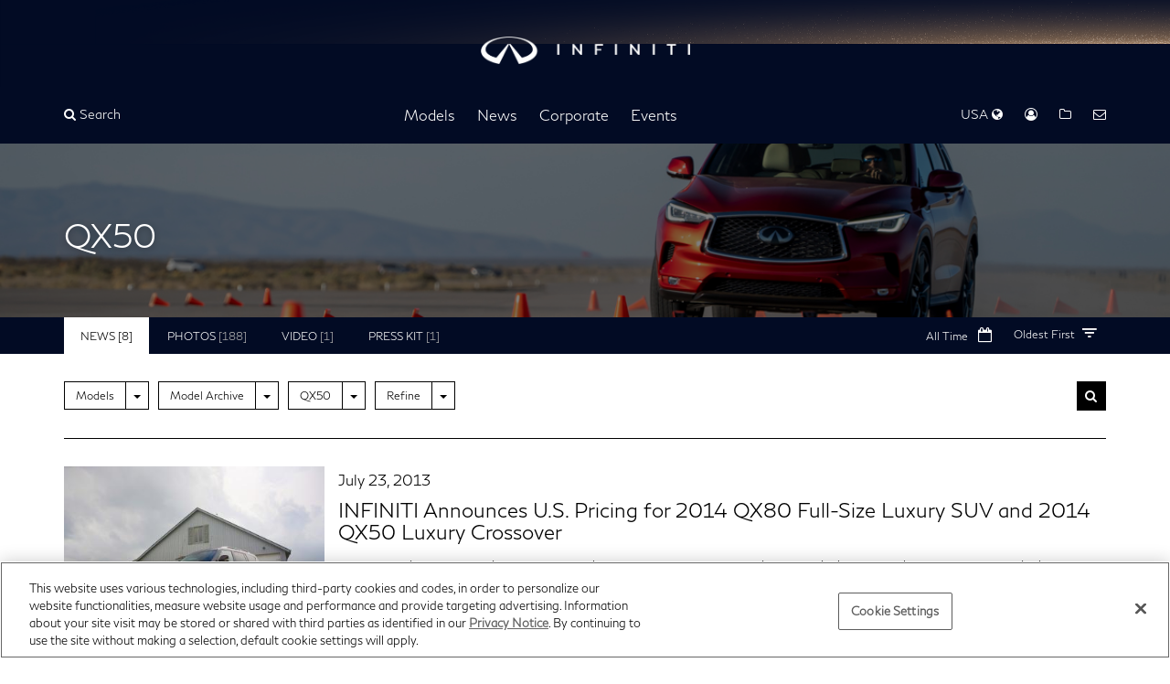

--- FILE ---
content_type: text/html; charset=UTF-8
request_url: https://usa.infinitinews.com/en-US/channels/channel-7d957633b97d8effec319da16400695f?sortOrder=PublishedAscending
body_size: 16343
content:













  



<!DOCTYPE html>
  <html lang="en">


    <head data-post-login-download="#">
  

    
      <!-- OneTrust Cookies Consent Notice start -->
      <script src="https://cdn.cookielaw.org/scripttemplates/otSDKStub.js" type="text/javascript" charset="UTF-8" data-domain-script="3d8679ef-09e6-4d26-8e35-abc624966007" ></script>
      <script type="text/javascript">
        function OptanonWrapper() { }
      </script>
    

      <meta charset="utf-8">
      <meta http-equiv="X-UA-Compatible" content="IE=edge">
      <meta name="viewport" content="width=device-width, initial-scale=1">
      <meta name="description" content="INFINITI U.S. Newsroom | Latest news, photos and videos. Visit our U.S. newsroom for announcements, photos and videos from INFINITI.">
      <meta name="author" content="">

      <meta name="google-site-verification" content="Mr_oOhy7cwSBzRqDYFJASvIyxgeajVRoQFWreaJ8Jg4" />
      
      <!-- Google Tag Manager -->
      <script>(function(w,d,s,l,i){w[l]=w[l]||[];w[l].push({'gtm.start':
      new Date().getTime(),event:'gtm.js'});var f=d.getElementsByTagName(s)[0],
      j=d.createElement(s),dl=l!='dataLayer'?'&l='+l:'';j.async=true;j.src=
      'https://www.googletagmanager.com/gtm.js?id='+i+dl;f.parentNode.insertBefore(j,f);
      })(window,document,'script','dataLayer','GTM-M8SXRTW');</script>
      <!-- End Google Tag Manager -->
      

      <title>QX50</title>

      

<link rel="apple-touch-icon" sizes="180x180" href="/assets/images/logos/INFINITI Logo Mobile.svg">
<link rel="icon" type="image/png" sizes="32x32" href="/assets/images/logos/INFINITI Logo Mobile.svg">
<link rel="icon" type="image/png" sizes="16x16" href="/assets/images/logos/INFINITI Logo Mobile.svg">
<link rel="manifest" href="/assets/images/favicon/infiniti/site.webmanifest">
<link rel="mask-icon" href="/assets/images/logos/INFINITI Logo Mobile.svg" color="#000000">
<link rel="shortcut icon" href="/assets/images/logos/INFINITI Logo Mobile.svg">
<meta name="msapplication-config" content="/assets/images/favicon/infiniti/browserconfig.xml">
<meta name="theme-color" content="#ffffff">

      <link href="/assets/vendor/bootstrap-3.3.7-dist/css/bootstrap.min.css" rel="stylesheet">
      <link href="/assets/stylesheets/main.css" rel="stylesheet">
      <link href="/assets/ionicons/css/ionicons.min.css" rel="stylesheet">
      <link href="/assets/font-awesome-4.7.0/css/font-awesome.min.css" rel="stylesheet">
      <link href="/assets/vendor/bootstrap-daterangepicker/daterangepicker.css" rel="stylesheet">
      <link href="/assets/admin/clever/assets/css/bootstrap-datetimepicker.min.css" rel="stylesheet">
      <link rel="stylesheet" type="text/css" href="/webjars/toastr/2.1.1/toastr.css">
      <link href='https://fonts.googleapis.com/css?family=Lato:400,700,400italic' rel="stylesheet">

      <link href="/assets/vendor/flickity.min.css" rel="stylesheet">

      
      <!--[if lt IE 9]>
      <script src="https://oss.maxcdn.com/libs/html5shiv/3.7.0/html5shiv.js"></script>
      <script src="https://oss.maxcdn.com/libs/respond.js/1.4.2/respond.min.js"></script>
      <![endif]-->

      <script src="/assets/vendor/jquery-1.11.3.min.js"></script>

      

    </head>

    <body class=" " data-market-route-prefix="en-US">

      
      <!-- Google Tag Manager (noscript) -->
      <noscript><iframe src="https://www.googletagmanager.com/ns.html?id=GTM-M8SXRTW" height="0" width="0" style="display:none;visibility:hidden"></iframe></noscript>
      <!-- End Google Tag Manager (noscript) -->
      

      <div class="sideNavOverlay"></div>
      















<div id="sideNav">
  <a href="/">
    <img class="img-responsive" src="/assets/images/logos/INFINITI Logo Mobile.svg" alt="Infiniti | logo" style="height: 24px; display: inline; margin: 15px 0 0 15px;"/>
  </a>

  <a href="javascript:void(0)" class="menuTrigger"><i class="fa fa-times"></i> Close</a>

  
    
  <ul class="side-menu" role="list">
    
      
  
    <li class="side-menu-divider"></li>
    <li class="side-menu-submenu">
      <a href="/en-US/channels/us-united-states-infiniti-models" 
         class="nav-item"
          data-toggle="dropdown" >Models</a> <i class="submenu-open-action" aria-hidden="true"></i>
      
        <ul class="side-menu-1" data-id="channel-301" role="list">
          
            <li class="side-menu-submenu-1">
              
                <a class="nav-item" href="/en-US/channels/qx-line" >QX Line</a> <i class="submenu-open-action" aria-hidden="true"></i>
              
              
                
                  <ul class="side-menu-2" role="list">
                    
                      <li class="side-menu-submenu-2" data-preview-url="https://wieck-infiniti-production.s3.us-west-1.amazonaws.com/pagePartImages/772262906eb2d0145257e436126599b2286240c5">
                      
                        <a href="/en-US/channels/us-united-states-infiniti-models-infiniti-qx50" >INFINITI QX50</a>
                      

                      </li>
                    
                      <li class="side-menu-submenu-2" data-preview-url="https://wieck-infiniti-production.s3.us-west-1.amazonaws.com/pagePartImages/d7e5b45bc469528fe4533d28bf097ac7844a8423">
                      
                        <a href="/en-US/channels/us-united-states-infiniti-models-infiniti-qx55" >INFINITI QX55</a>
                      

                      </li>
                    
                      <li class="side-menu-submenu-2" data-preview-url="https://wieck-infiniti-production.s3.us-west-1.amazonaws.com/pagePartImages/0cbe3ba5fe2ea4e760203f374353159e9b695faa">
                      
                        <a href="/en-US/channels/us-united-states-infiniti-models-infiniti-qx60" >INFINITI QX60</a>
                      

                      </li>
                    
                      <li class="side-menu-submenu-2" data-preview-url="https://wieck-infiniti-production.s3.us-west-1.amazonaws.com/pagePartImages/a86faca702a9f792547aba42640c0f4f2d7eb826">
                      
                        <a href="/en-US/channels/us-united-states-infiniti-models-infiniti-qx80" >INFINITI QX80</a>
                      

                      </li>
                    
                  </ul>
                
              

            </li>
          
            <li class="side-menu-submenu-1">
              
                <a class="nav-item" href="/en-US/channels/us-united-states-infiniti-models-concepts" >Concepts</a> <i class="submenu-open-action" aria-hidden="true"></i>
              
              
                
                  <ul class="side-menu-2" role="list">
                    
                      <li class="side-menu-submenu-2" data-preview-url="https://wieck-infiniti-production.s3.us-west-1.amazonaws.com/pagePartImages/29d4750bb9935a70b97827ba92613636ccc352a6">
                      
                        <a href="/en-US/channels/us-united-states-infiniti-models-concepts-coupe-concept" >Coupe Concept</a>
                      

                      </li>
                    
                      <li class="side-menu-submenu-2" data-preview-url="https://wieck-infiniti-production.s3.us-west-1.amazonaws.com/pagePartImages/624578e1ecec2ad8aab217fcfa1197e231d191eb">
                      
                        <a href="/en-US/channels/us-united-states-infiniti-models-concepts-emerg-e" >Emerg-E</a>
                      

                      </li>
                    
                      <li class="side-menu-submenu-2" data-preview-url="https://wieck-infiniti-production.s3.us-west-1.amazonaws.com/pagePartImages/a53f6e868da5341552ab1442f88d5c024ba7720e">
                      
                        <a href="/en-US/channels/us-united-states-infiniti-models-concepts-essence" >Essence</a>
                      

                      </li>
                    
                      <li class="side-menu-submenu-2" data-preview-url="https://wieck-infiniti-production.s3.us-west-1.amazonaws.com/pagePartImages/fc9e4404d0d536605bc0e7ebcf66f1559d3a614f">
                      
                        <a href="/en-US/channels/us-united-states-infiniti-models-concepts-etherea" >ETHEREA</a>
                      

                      </li>
                    
                      <li class="side-menu-submenu-2" data-preview-url="https://wieck-infiniti-production.s3.us-west-1.amazonaws.com/pagePartImages/db716bff38148167d6858c6f9fb6593feb42e667">
                      
                        <a href="/en-US/channels/us-united-states-infiniti-models-concepts-ex" >EX</a>
                      

                      </li>
                    
                      <li class="side-menu-submenu-2" data-preview-url="https://wieck-infiniti-production.s3.us-west-1.amazonaws.com/pagePartImages/5fcc46f3a8aa1e6ca29d466e5c1faf02bd2f3c38">
                      
                        <a href="/en-US/channels/us-united-states-infiniti-models-concepts-fx45" >FX45</a>
                      

                      </li>
                    
                      <li class="side-menu-submenu-2" data-preview-url="https://wieck-infiniti-production.s3.us-west-1.amazonaws.com/pagePartImages/d295594d58ba2b55aa12e5645864951b538f3b23">
                      
                        <a href="/en-US/channels/us-united-states-infiniti-models-concepts-fx-sebastian-vettel-version" >FX Sebastian Vettel Version</a>
                      

                      </li>
                    
                      <li class="side-menu-submenu-2" data-preview-url="https://wieck-infiniti-production.s3.us-west-1.amazonaws.com/pagePartImages/2d22584d343165b52d317f4ec8a7c16ec6747021">
                      
                        <a href="/releases/vision-for-a-future-infiniti-le-mans-prototype-car-recognized-at-le-mans" >INFINITI Le Mans 2030</a>
                      

                      </li>
                    
                      <li class="side-menu-submenu-2" data-preview-url="https://wieck-infiniti-production.s3.us-west-1.amazonaws.com/pagePartImages/588dd9671eb96a46f5854a17213ddd06d3e34ca1">
                      
                        <a href="/en-US/channels/us-united-states-infiniti-models-concepts-ipl-g-convertible" >IPL G Convertible</a>
                      

                      </li>
                    
                      <li class="side-menu-submenu-2" data-preview-url="https://wieck-infiniti-production.s3.us-west-1.amazonaws.com/pagePartImages/de28e14d3afedb232440ddeb5933586d753f8599">
                      
                        <a href="/en-US/channels/us-united-states-infiniti-models-concepts-jx" >JX</a>
                      

                      </li>
                    
                      <li class="side-menu-submenu-2" data-preview-url="https://wieck-infiniti-production.s3.us-west-1.amazonaws.com/pagePartImages/5c7f01f809ae0afc3ba3ee9b5a1171842c34e97e">
                      
                        <a href="/en-US/channels/us-united-states-infiniti-models-concepts-kuraza" >Kuraza</a>
                      

                      </li>
                    
                      <li class="side-menu-submenu-2" data-preview-url="https://wieck-infiniti-production.s3.us-west-1.amazonaws.com/pagePartImages/8d085094ba7a6974f6bb30c8653bbbdfbc40c53e">
                      
                        <a href="/en-US/channels/us-united-states-infiniti-models-concepts-le" >LE</a>
                      

                      </li>
                    
                      <li class="side-menu-submenu-2" data-preview-url="https://wieck-infiniti-production.s3.us-west-1.amazonaws.com/pagePartImages/298a77e498720c4d8a6518ef1119deee0b80c25c">
                      
                        <a href="/en-US/channels/us-united-states-infiniti-models-concepts-m45" >M45</a>
                      

                      </li>
                    
                      <li class="side-menu-submenu-2" data-preview-url="https://wieck-infiniti-production.s3.us-west-1.amazonaws.com/pagePartImages/104d60b8a2483e65ddd82b34aae6946ccbf04585">
                      
                        <a href="/en-US/channels/us-united-states-infiniti-models-concepts-project-black-s" >Project Black S</a>
                      

                      </li>
                    
                      <li class="side-menu-submenu-2" data-preview-url="https://wieck-infiniti-production.s3.us-west-1.amazonaws.com/pagePartImages/31e7149f3d97b0ac476a123595c8a607dcb86d45">
                      
                        <a href="/releases/infiniti-reveals-prototype-9-at-2017-pebble-beach-concours-d-elegance" >Prototype 9</a>
                      

                      </li>
                    
                      <li class="side-menu-submenu-2" data-preview-url="https://wieck-infiniti-production.s3.us-west-1.amazonaws.com/pagePartImages/8548cad9d1e66cfcf3d76df36140fd68930b2ff7">
                      
                        <a href="/en-US/channels/us-united-states-infiniti-models-concepts-infiniti-prototype-10" >Prototype 10</a>
                      

                      </li>
                    
                      <li class="side-menu-submenu-2" data-preview-url="https://wieck-infiniti-production.s3.us-west-1.amazonaws.com/pagePartImages/4850e73991f1762c6d5f9150e8215cca3dfe8dbf">
                      
                        <a href="/en-US/channels/q-inspiration" >Q Inspiration</a>
                      

                      </li>
                    
                      <li class="side-menu-submenu-2" data-preview-url="https://wieck-infiniti-production.s3.us-west-1.amazonaws.com/pagePartImages/485a72515ba90f7e41772a8702ef0b225c4dff14">
                      
                        <a href="/en-US/channels/us-united-states-infiniti-models-concepts-qs-inspiration" >Qs Inspiration</a>
                      

                      </li>
                    
                      <li class="side-menu-submenu-2" data-preview-url="https://wieck-infiniti-production.s3.us-west-1.amazonaws.com/pagePartImages/bb872d21543aaf9984e9dbfe328fa2d086830c7d">
                      
                        <a href="/en-US/channels/us-united-states-infiniti-models-concepts-q30" >Q30</a>
                      

                      </li>
                    
                      <li class="side-menu-submenu-2" data-preview-url="https://wieck-infiniti-production.s3.us-west-1.amazonaws.com/pagePartImages/98c3e4f51b57b1a15fc29055bfb1f676fa94a11f">
                      
                        <a href="/en-US/channels/us-united-states-infiniti-models-concepts-q50-eau-rouge-concept" >Q50 Eau Rouge Concept</a>
                      

                      </li>
                    
                      <li class="side-menu-submenu-2" data-preview-url="https://wieck-infiniti-production.s3.us-west-1.amazonaws.com/pagePartImages/1c9f61a271c89d8bc2100dd9f670b4e046d79ed8">
                      
                        <a href="/en-US/channels/us-united-states-infiniti-models-concepts-q60" >Q60 Concept</a>
                      

                      </li>
                    
                      <li class="side-menu-submenu-2" data-preview-url="https://wieck-infiniti-production.s3.us-west-1.amazonaws.com/pagePartImages/28420d5a21b6e0295a5ced58ff10ff0938dfd923">
                      
                        <a href="/en-US/channels/us-united-states-infiniti-models-concepts-q80-inspiration" >Q80 Inspiration</a>
                      

                      </li>
                    
                      <li class="side-menu-submenu-2" data-preview-url="https://wieck-infiniti-production.s3.us-west-1.amazonaws.com/pagePartImages/63f4983cdf1a9f43210a8a4468b36326047b2130">
                      
                        <a href="/en-US/channels/us-united-states-infiniti-models-concepts-qx30" >QX30</a>
                      

                      </li>
                    
                      <li class="side-menu-submenu-2" data-preview-url="https://wieck-infiniti-production.s3.us-west-1.amazonaws.com/pagePartImages/1c23d3d0ed71594b04958a626c32c066a1188c1e">
                      
                        <a href="/en-US/channels/us-united-states-infiniti-models-concepts-qx50-concept" >QX50 Concept</a>
                      

                      </li>
                    
                      <li class="side-menu-submenu-2" data-preview-url="https://wieck-infiniti-production.s3.us-west-1.amazonaws.com/pagePartImages/0ae149c02a99492a7854fa900729df18d2727981">
                      
                        <a href="/en-US/channels/us-united-states-infiniti-models-concepts-qx60-monograph" >QX60 Monograph</a>
                      

                      </li>
                    
                      <li class="side-menu-submenu-2" data-preview-url="https://wieck-infiniti-production.s3.us-west-1.amazonaws.com/pagePartImages/70c364de3b8c6932d9297e27bb1dd43e201130a8">
                      
                        <a href="/en-US/channels/channel-ca09d721ef8d34d2d0cf63a39f05af58" >QX65 Monograph Concept</a>
                      

                      </li>
                    
                      <li class="side-menu-submenu-2" data-preview-url="https://wieck-infiniti-production.s3.us-west-1.amazonaws.com/pagePartImages/420c200b8480949f3341abb82daf7d624baf52eb">
                      
                        <a href="/en-US/channels/channel-ca09d721ef8d34d2d0cf63a39f05b80f" >QX80 Concepts</a>
                      

                      </li>
                    
                      <li class="side-menu-submenu-2" data-preview-url="https://wieck-infiniti-production.s3.us-west-1.amazonaws.com/pagePartImages/2576f36568d89688fdb6460a53c876fddf6673b8">
                      
                        <a href="https://usa.infinitinews.com/en-US/releases/infiniti-boldly-illuminates-vision-for-future-design-with-qx-monograph" >QX Monograph</a>
                      

                      </li>
                    
                      <li class="side-menu-submenu-2" data-preview-url="https://wieck-infiniti-production.s3.us-west-1.amazonaws.com/pagePartImages/dec534653796c55e21ad8d33c45f082937252de1">
                      
                        <a href="/en-US/channels/us-united-states-infiniti-models-concepts-qx-inspiration" >QX Inspiration</a>
                      

                      </li>
                    
                      <li class="side-menu-submenu-2" data-preview-url="https://wieck-infiniti-production.s3.us-west-1.amazonaws.com/pagePartImages/80c008800e3e0a537ca5da12edc95382e5a32a9b">
                      
                        <a href="/en-US/channels/us-united-states-infiniti-models-concepts-qx-sport-inspiration" >QX Sport Inspiration</a>
                      

                      </li>
                    
                      <li class="side-menu-submenu-2" data-preview-url="https://wieck-infiniti-production.s3.us-west-1.amazonaws.com/pagePartImages/86c35b3e4d1caee92a27b44ff1f55adfe5de0002">
                      
                        <a href="/en-US/channels/us-united-states-infiniti-models-concepts-synaptiq" >SYNAPTIQ</a>
                      

                      </li>
                    
                      <li class="side-menu-submenu-2" data-preview-url="https://wieck-infiniti-production.s3.us-west-1.amazonaws.com/pagePartImages/69866d981bb51ec0c8eaa6e4b469a34a802de559">
                      
                        <a href="/en-US/channels/us-united-states-infiniti-models-concepts-triant" >Triant</a>
                      

                      </li>
                    
                      <li class="side-menu-submenu-2" data-preview-url="https://wieck-infiniti-production.s3.us-west-1.amazonaws.com/pagePartImages/e08539c154b9cb5eca6a9a24f5ec5d263f5dfaaf">
                      
                        <a href="/en-US/channels/us-united-states-infiniti-models-concepts-vision-gran-turismo" >Vision Gran Turismo</a>
                      

                      </li>
                    
                      <li class="side-menu-submenu-2" data-preview-url="https://wieck-infiniti-production.s3.us-west-1.amazonaws.com/pagePartImages/31858e1d51c74a75d5f08bd249d3ebbe861c89db">
                      
                        <a href="/en-US/channels/us-vision-qe" >Vision Qe</a>
                      

                      </li>
                    
                  </ul>
                
              

            </li>
          
            <li class="side-menu-submenu-1">
              
                <a class="nav-item" href="/en-US/channels/model-archive" >Model Archive</a> <i class="submenu-open-action" aria-hidden="true"></i>
              
              
                
                  <ul class="side-menu-2" role="list">
                    
                      <li class="side-menu-submenu-2" data-preview-url="https://wieck-infiniti-production.s3.us-west-1.amazonaws.com/pagePartImages/9e93281a5f18839a79c3baccdf01c282740716d1">
                      
                        <a href="/en-US/channels/us-united-states-infiniti-models-infiniti-ex" >EX</a>
                      

                      </li>
                    
                      <li class="side-menu-submenu-2" data-preview-url="https://wieck-infiniti-production.s3.us-west-1.amazonaws.com/pagePartImages/c827384cfe140fb71791f6d7874fc850544b8e35">
                      
                        <a href="/en-US/channels/us-united-states-infiniti-models-infiniti-fx" >FX</a>
                      

                      </li>
                    
                      <li class="side-menu-submenu-2" data-preview-url="https://wieck-infiniti-production.s3.us-west-1.amazonaws.com/pagePartImages/aa8ac969586f7effe4db265e8c7140566a03998b">
                      
                        <a href="/en-US/channels/us-united-states-infiniti-models-infiniti-g-line" >G Convertible</a>
                      

                      </li>
                    
                      <li class="side-menu-submenu-2" data-preview-url="https://wieck-infiniti-production.s3.us-west-1.amazonaws.com/pagePartImages/e1a6d42da8d880fa9a58b8434f9fa7ddb275db78">
                      
                        <a href="/en-US/channels/us-united-states-infiniti-models-infiniti-g-coupe" >G Coupe</a>
                      

                      </li>
                    
                      <li class="side-menu-submenu-2" data-preview-url="https://wieck-infiniti-production.s3.us-west-1.amazonaws.com/pagePartImages/903b6c4af4a8918cee0b3e2772f3630b49fb80ef">
                      
                        <a href="/en-US/channels/us-united-states-infiniti-models-infiniti-g-sedan" >G Sedan</a>
                      

                      </li>
                    
                      <li class="side-menu-submenu-2" data-preview-url="https://wieck-infiniti-production.s3.us-west-1.amazonaws.com/pagePartImages/8d7b15b019cdd664e27356945077d098305e61ec">
                      
                        <a href="/en-US/channels/channel-cbacf373145423a448b61abf06009e38" >G20</a>
                      

                      </li>
                    
                      <li class="side-menu-submenu-2" data-preview-url="https://wieck-infiniti-production.s3.us-west-1.amazonaws.com/pagePartImages/e00d8cfbe59f2347b76e95140abff8e076a62f21">
                      
                        <a href="/en-US/channels/channel-cbacf373145423a448b61abf0600bbf0" >I30</a>
                      

                      </li>
                    
                      <li class="side-menu-submenu-2" data-preview-url="https://wieck-infiniti-production.s3.us-west-1.amazonaws.com/pagePartImages/c2cf52425c8d9a0ca0dbe032303d549e8cec8a8a">
                      
                        <a href="/en-US/channels/channel-cbacf373145423a448b61abf06002d54" >I35</a>
                      

                      </li>
                    
                      <li class="side-menu-submenu-2" data-preview-url="https://wieck-infiniti-production.s3.us-west-1.amazonaws.com/pagePartImages/3d908df3cebfd1cf7b71d6d2747179a636848e36">
                      
                        <a href="/en-US/channels/channel-cbacf373145423a448b61abf060134fb" >J30</a>
                      

                      </li>
                    
                      <li class="side-menu-submenu-2" data-preview-url="https://wieck-infiniti-production.s3.us-west-1.amazonaws.com/pagePartImages/dfbb57462e1f89a5ec85ba9c49b3a429a0eee50f">
                      
                        <a href="/en-US/channels/us-united-states-infiniti-models-jx" >JX</a>
                      

                      </li>
                    
                      <li class="side-menu-submenu-2" data-preview-url="https://wieck-infiniti-production.s3.us-west-1.amazonaws.com/pagePartImages/805d82ec8a926d8842b374a9a00ec7d6a8bb4292">
                      
                        <a href="/en-US/channels/us-united-states-infiniti-models-infiniti-m-line" >M</a>
                      

                      </li>
                    
                      <li class="side-menu-submenu-2" data-preview-url="https://wieck-infiniti-production.s3.us-west-1.amazonaws.com/pagePartImages/0204705c6c8712403df930b9862ea8edf9c31d64">
                      
                        <a href="/en-US/channels/us-united-states-infiniti-models-infiniti-m-hybrid" >M Hybrid</a>
                      

                      </li>
                    
                      <li class="side-menu-submenu-2" data-preview-url="https://wieck-infiniti-production.s3.us-west-1.amazonaws.com/pagePartImages/56b4dbad4a2b256b9e67f6df59e78dd7aec6a214">
                      
                        <a href="/en-US/channels/channel-7d957633b97d8effec319da16401a019" >Q40</a>
                      

                      </li>
                    
                      <li class="side-menu-submenu-2" data-preview-url="https://wieck-infiniti-production.s3.us-west-1.amazonaws.com/pagePartImages/3ae9fb8c2ee1312d7ea3a5aea28e67ea313f453b">
                      
                        <a href="/en-US/channels/channel-423a7a565f13885a3f5d334e59011d43" >Q45</a>
                      

                      </li>
                    
                      <li class="side-menu-submenu-2" data-preview-url="https://wieck-infiniti-production.s3.us-west-1.amazonaws.com/pagePartImages/3d2f60b26e1a7c2752521f09faaa939053ec26d5">
                      
                        <a href="/en-US/channels/channel-7d957633b97d8effec319da164003865" >Q50</a>
                      

                      </li>
                    
                      <li class="side-menu-submenu-2" data-preview-url="https://wieck-infiniti-production.s3.us-west-1.amazonaws.com/pagePartImages/16755fc95dadf05107980f28f6abc63ff9f0d42d">
                      
                        <a href="/en-US/channels/us-united-states-infiniti-models-infiniti-q60" >Q60</a>
                      

                      </li>
                    
                      <li class="side-menu-submenu-2" data-preview-url="https://wieck-infiniti-production.s3.us-west-1.amazonaws.com/pagePartImages/edbbee5385f0c8368907463002389508fb5c0071">
                      
                        <a href="/en-US/channels/channel-7d957633b97d8effec319da16401bc12" >Q60 Convertible</a>
                      

                      </li>
                    
                      <li class="side-menu-submenu-2" data-preview-url="https://wieck-infiniti-production.s3.us-west-1.amazonaws.com/pagePartImages/50115920da87832e66b0f504fee79ace0d3337fe">
                      
                        <a href="/en-US/channels/channel-7d957633b97d8effec319da1640086aa" >Q70</a>
                      

                      </li>
                    
                      <li class="side-menu-submenu-2" data-preview-url="https://wieck-infiniti-production.s3.us-west-1.amazonaws.com/pagePartImages/82cc870e16e58f9acaa16513e8785b8df15b127f">
                      
                        <a href="/en-US/channels/channel-7d957633b97d8effec319da1640093f8" >Q70L</a>
                      

                      </li>
                    
                      <li class="side-menu-submenu-2" data-preview-url="https://wieck-infiniti-production.s3.us-west-1.amazonaws.com/pagePartImages/59079b4896d9f18cedf71d4af440858867f3a5ee">
                      
                        <a href="/en-US/channels/channel-7d957633b97d8effec319da16400ebfe" >Q70 Hybrid</a>
                      

                      </li>
                    
                      <li class="side-menu-submenu-2" data-preview-url="https://wieck-infiniti-production.s3.us-west-1.amazonaws.com/pagePartImages/99535b50e173f46cba42154dbea209eccef742e8">
                      
                        <a href="/en-US/channels/us-united-states-infiniti-models-infiniti-qx" >QX56</a>
                      

                      </li>
                    
                      <li class="side-menu-submenu-2" data-preview-url="https://wieck-infiniti-production.s3.us-west-1.amazonaws.com/pagePartImages/bb44077382e187e723c8e2d6c91b9dd5219addfb">
                      
                        <a href="/en-US/channels/channel-cbacf373145423a448b61abf0600f0ca" >QX4</a>
                      

                      </li>
                    
                      <li class="side-menu-submenu-2" data-preview-url="https://wieck-infiniti-production.s3.us-west-1.amazonaws.com/pagePartImages/fee1df4a09cc9dc0d7683341ddea6611f43d29be">
                      
                        <a href="/en-US/channels/channel-7d957633b97d8effec319da16400ffb8" >QX30</a>
                      

                      </li>
                    
                      <li class="side-menu-submenu-2" data-preview-url="https://wieck-infiniti-production.s3.us-west-1.amazonaws.com/pagePartImages/d0858281eb7b2537f6f4fda622a2c42cae1bcd73">
                      
                        <a href="/en-US/channels/channel-7d957633b97d8effec319da16400695f" >QX50</a>
                      

                      </li>
                    
                      <li class="side-menu-submenu-2" data-preview-url="https://wieck-infiniti-production.s3.us-west-1.amazonaws.com/pagePartImages/fc06861f41f159eb08ccc73f5179055f45d060a5">
                      
                        <a href="/en-US/channels/channel-7d957633b97d8effec319da16400b618" >QX60</a>
                      

                      </li>
                    
                      <li class="side-menu-submenu-2" data-preview-url="https://wieck-infiniti-production.s3.us-west-1.amazonaws.com/pagePartImages/d015fcdf05d3b21b2db968b1903b1848589ac3a0">
                      
                        <a href="/en-US/channels/channel-7d957633b97d8effec319da1640157b2" >QX60 Hybrid</a>
                      

                      </li>
                    
                      <li class="side-menu-submenu-2" data-preview-url="https://wieck-infiniti-production.s3.us-west-1.amazonaws.com/pagePartImages/867aa956012c421c0d4af218ed222136cb4cda06">
                      
                        <a href="/en-US/channels/channel-7d957633b97d8effec319da164015ee8" >QX70</a>
                      

                      </li>
                    
                      <li class="side-menu-submenu-2" data-preview-url="https://wieck-infiniti-production.s3.us-west-1.amazonaws.com/pagePartImages/c323ee855d275cbf859c976d389773d2028af887">
                      
                        <a href="/en-US/channels/channel-7d957633b97d8effec319da1640083d3" >QX80</a>
                      

                      </li>
                    
                  </ul>
                
              

            </li>
          
        </ul>
      
    </li>
  

    
      
  
    <li class="side-menu-divider"></li>
    <li class="side-menu-submenu">
      <a href="/en-US/channels/infiniti-corporate-news-us-news" 
         class="nav-item"
          data-toggle="dropdown" >News</a> <i class="submenu-open-action" aria-hidden="true"></i>
      
        <ul class="side-menu-1" data-id="channel-4e699c4608a21003d66c70e5a6000e0c" role="list">
          
            <li class="side-menu-submenu-1">
              
                <a class="nav-item" href="/en-US/channels/infiniti-corporate-news-us-news" >News</a> 
              
              

            </li>
          
            <li class="side-menu-submenu-1">
              
                <a class="nav-item" href="/en-US/channels/sales-reports-infiniti-us" >Sales Reports</a> 
              
              

            </li>
          
            <li class="side-menu-submenu-1">
              
                <a class="nav-item" href="/en-US/channels/infiniti-accolades" >Accolades</a> 
              
              

            </li>
          
        </ul>
      
    </li>
  

    
      
  
    <li class="side-menu-divider"></li>
    <li class="side-menu-submenu">
      <a href="/en-US/channels/infiniti-corporate-news" 
         class="nav-item"
          data-toggle="dropdown" >Corporate</a> <i class="submenu-open-action" aria-hidden="true"></i>
      
        <ul class="side-menu-1" data-id="channel-582" role="list">
          
            <li class="side-menu-submenu-1">
              
                <a class="nav-item" href="/the-infiniti-brand" >The INFINITI Brand</a> 
              
              

            </li>
          
            <li class="side-menu-submenu-1">
              
                <a class="nav-item" href="/en-US/channels/infiniti-executive-bios" >Executive Biographies</a> <i class="submenu-open-action" aria-hidden="true"></i>
              
              
                
                  <ul class="side-menu-2" role="list">
                    
                      <li class="side-menu-submenu-2" data-preview-url="">
                      
                        <a href="/en-US/channels/channel-b19ccbd8eb2dad92382f8491ef00409d" >INFINITI Motor Company</a>
                      

                      </li>
                    
                      <li class="side-menu-submenu-2" data-preview-url="">
                      
                        <a href="/en-US/channels/channel-1a44de153fb8f0ee268012013e000991" >INFINITI Americas</a>
                      

                      </li>
                    
                  </ul>
                
              

            </li>
          
            <li class="side-menu-submenu-1">
              
                <a class="nav-item" href="/en-US/channels/us-united-states-nissan-heritage-infiniti-heritage" >Heritage</a> 
              
              

            </li>
          
            <li class="side-menu-submenu-1">
              
                <a class="nav-item" href="/en-US/channels/us-united-states-infiniti-company-logos" >Company Logos</a> 
              
              

            </li>
          
        </ul>
      
    </li>
  

    
      
  
    <li class="side-menu-divider"></li>
    <li class="side-menu-submenu">
      <a href="/channels/auto-shows-events" 
         class="nav-item"
          data-toggle="dropdown" >Events</a> <i class="submenu-open-action" aria-hidden="true"></i>
      
        <ul class="side-menu-1" data-id="channel-464" role="list">
          
            <li class="side-menu-submenu-1">
              
                <a class="nav-item" href="/en-US/channels/auto-shows-events" >Auto Shows &amp; Events</a> <i class="submenu-open-action" aria-hidden="true"></i>
              
              
                
                  <ul class="side-menu-2" role="list">
                    
                      <li class="side-menu-submenu-2" data-preview-url="https://wieck-infiniti-production.s3.us-west-1.amazonaws.com/pagePartImages/097dbf2f4f3b0d7ca51c25a439a9fb5a37747dd4">
                      
                        <a href="/en-US/channels/channel-343e493b0d56a0e4c7263a5416000ea1" >2025</a>
                      

                      </li>
                    
                      <li class="side-menu-submenu-2" data-preview-url="https://wieck-infiniti-production.s3.us-west-1.amazonaws.com/pagePartImages/4c84f192196bdf9200457551d5aefa400adbe0c0">
                      
                        <a href="/en-US/channels/channel-f0101b5b8a45fafd3d1f938ba50272d0" >2024</a>
                      

                      </li>
                    
                      <li class="side-menu-submenu-2" data-preview-url="https://wieck-infiniti-production.s3.us-west-1.amazonaws.com/pagePartImages/3a9f2d72be43ff1483fa4a681b3219afa791f152">
                      
                        <a href="/en-US/channels/channel-088acbc34f874af8c21b400eb701cc62" >2023</a>
                      

                      </li>
                    
                      <li class="side-menu-submenu-2" data-preview-url="https://wieck-infiniti-production.s3.us-west-1.amazonaws.com/pagePartImages/eab0524e2d5065c8a6b1dadd4fb4de85fc57b002">
                      
                        <a href="/en-US/channels/channel-7d957633b97d8effec319da164001ba5" >2019</a>
                      

                      </li>
                    
                      <li class="side-menu-submenu-2" data-preview-url="https://wieck-infiniti-production.s3.us-west-1.amazonaws.com/pagePartImages/38c122305cdef6b87671abc5faee4176623ad7a1">
                      
                        <a href="/en-US/channels/channel-7d957633b97d8effec319da164002ad5" >2018</a>
                      

                      </li>
                    
                      <li class="side-menu-submenu-2" data-preview-url="https://wieck-infiniti-production.s3.us-west-1.amazonaws.com/pagePartImages/449c8ce57ff06e8d8f6ac69fbe02df12cf0efdaf">
                      
                        <a href="/en-US/channels/channel-7d7ceed9463dcbd32d20e6f5b3001c0b" >2017</a>
                      

                      </li>
                    
                      <li class="side-menu-submenu-2" data-preview-url="https://wieck-infiniti-production.s3.us-west-1.amazonaws.com/pagePartImages/79abcbab3f00935be5168028bd1fbc6b0cdb05b3">
                      
                        <a href="/en-US/channels/channel-7d7ceed9463dcbd32d20e6f5b3001fc6" >2016</a>
                      

                      </li>
                    
                      <li class="side-menu-submenu-2" data-preview-url="https://wieck-infiniti-production.s3.us-west-1.amazonaws.com/pagePartImages/1363f42e579c75039c92228c965c5581becb0852">
                      
                        <a href="/en-US/channels/channel-7d7ceed9463dcbd32d20e6f5b30023ab" >2015</a>
                      

                      </li>
                    
                      <li class="side-menu-submenu-2" data-preview-url="https://wieck-infiniti-production.s3.us-west-1.amazonaws.com/pagePartImages/bef6f8cc94c831a64488d5bbc7518b7199621882">
                      
                        <a href="/en-US/channels/channel-7d7ceed9463dcbd32d20e6f5b3003018" >2014</a>
                      

                      </li>
                    
                      <li class="side-menu-submenu-2" data-preview-url="https://wieck-infiniti-production.s3.us-west-1.amazonaws.com/pagePartImages/35c67afb5280fb228a2e44043d4bbfce57743207">
                      
                        <a href="/en-US/channels/channel-7d7ceed9463dcbd32d20e6f5b3003a59" >2013</a>
                      

                      </li>
                    
                      <li class="side-menu-submenu-2" data-preview-url="https://wieck-infiniti-production.s3.us-west-1.amazonaws.com/pagePartImages/f3db78130ee4fc4bae6e4d20610711d3a1c081af">
                      
                        <a href="/en-US/channels/channel-7d7ceed9463dcbd32d20e6f5b3004323" >2012</a>
                      

                      </li>
                    
                  </ul>
                
              

            </li>
          
        </ul>
      
    </li>
  

    

    
      
      <li class="side-menu-divider"></li>
      <li class="side-menu-submenu">
        <a href="javascript: void(0);"
           class="nav-item"
           data-toggle="dropdown" >Regional News</a> <i class="submenu-open-action" aria-hidden="true"></i>
        <ul class="side-menu-1" id="regional-news-mobile-menu" role="list">
          
            
              
                
                  <li class="side-menu-submenu-1">
                    <a class="nav-item" href="http://usa.infinitinews.com/en-US/">United States (English)</a>
                  </li>
                
              
            
          
            
          
            
              
                
                  <li class="side-menu-submenu-1">
                    <a class="nav-item" href="http://canada.infinitinews.com/en-CA/">Canada (English)</a>
                  </li>
                
              
            
          
            
              
                
                  <li class="side-menu-submenu-1">
                    <a class="nav-item" href="http://canada.infinitinews.com/fr-CA/">Canada (French)</a>
                  </li>
                
              
            
          
            
          
            
              
                
                  <li class="side-menu-submenu-1">
                    <a class="nav-item" href="http://mexico.infinitinews.com/es-MX/">Mexico (Spanish)</a>
                  </li>
                
              
            
          
            
          
        </ul>
      </li>

      <li class="side-menu-submenu gold">
        <a href="/en-US/contacts" title="INFINITI Global Media Contacts"><i class="fa fa-user-circle-o" aria-hidden="true"></i>Contacts</a>
      </li>

      <li class="side-menu-submenu gold">
        <a href="/en-US/basket" title="Saved Items" class="clientBasketLink"><i class="fa fa-folder-o" aria-hidden="true"></i>Saved Items</a>
      </li>

      <li class="side-menu-submenu gold" style="margin-top: 10px;">
        <a href="javascript:void(0)" data-toggle="modal" data-target="#campaignMonitorModal" title="Subscribe to Infiniti Media Alerts">
          <i class="fa fa-envelope-o" aria-hidden="true"></i>
          Subscribe to Infiniti Media Alerts
        </a>
      </li>
    
  </ul>

  

  <script type="text/javascript">
      $(".submenu-open-action").click(function(e) {
        e.preventDefault();
        $(this).siblings(".nav-item").siblings("ul").toggleClass("nav-item-open");
        $(this).siblings(".nav-item").toggleClass("open");
      });
  </script>
</div>


<nav class="navbar navbar-default site-navbar" id="globalHeader" style="background-image: url(/assets/images/logos/INFINITI_horizon.png);">

  
  <div class="hidden-xs hidden-sm">
    <div class="container">
      <div class="row">
        <div class="col-xs-12">
          <div class="desktop-header-logo">
            <a href="/en-US" style="display: block;">
              <img class="img-responsive" src="/assets/images/logos/Infiniti-AD-logo-horizontal-W.png" alt="Infiniti | logo">
            </a>
          </div>
        </div>
      </div>
    </div>
    <div class="container-fluid" style="background: #020B24;">
      <div class="row">
        <div class="container">
          <div class="row">
            <div class="col-xs-12">
              <div class="site-nav-controls-container">
                <ul class="site-nav-controls site-nav-controls-left" role="list">
                  <li class="site-nav-controls-action">
                    <a class="searchbox-icon searchbox-icon-all"
                    href="javascript:void(0)"
                    data-toggle="modal"
                    data-target="#searchModal"
                    data-placeholder="Type your search and hit enter..."
                    title="Search">
                      <i class="fa fa-search" aria-hidden="true"></i> Search
                    </a>
                    <script type="text/javascript">
                        $(document).ready(function() {
                          $("#searchModal").on("shown.bs.modal", function() {
                            $(".searchbox-input").focus();
                          })
                        });
                    </script>
                  </li>
                </ul>
                <ul class="site-nav" role="list">
                
                  
  <li class="dropdown" >
    <a href="/en-US/channels/us-united-states-infiniti-models"   data-toggle="wieck-dropdown"  tabindex="0" >Models</a>

    
      <ul data-id="channel-301" class="dropdown-menu" role="list">
      
        <li class="dropdown-submenu">
          <a href="/en-US/channels/qx-line"  tabindex="0">QX Line</a>
        </li>
      
        <li class="dropdown-submenu">
          <a href="/en-US/channels/us-united-states-infiniti-models-concepts"  tabindex="0">Concepts</a>
        </li>
      
        <li class="dropdown-submenu">
          <a href="/en-US/channels/model-archive"  tabindex="0">Model Archive</a>
        </li>
      
      </ul>
    
  </li>

                
                  
  <li class="dropdown" >
    <a href="/en-US/channels/infiniti-corporate-news-us-news"   data-toggle="wieck-dropdown"  tabindex="0" >News</a>

    
      <ul data-id="channel-4e699c4608a21003d66c70e5a6000e0c" class="dropdown-menu" role="list">
      
        <li class="dropdown-submenu">
          <a href="/en-US/channels/infiniti-corporate-news-us-news"  tabindex="0">News</a>
        </li>
      
        <li class="dropdown-submenu">
          <a href="/en-US/channels/sales-reports-infiniti-us"  tabindex="0">Sales Reports</a>
        </li>
      
        <li class="dropdown-submenu">
          <a href="/en-US/channels/infiniti-accolades"  tabindex="0">Accolades</a>
        </li>
      
      </ul>
    
  </li>

                
                  
  <li class="dropdown" >
    <a href="/en-US/channels/infiniti-corporate-news"   data-toggle="wieck-dropdown"  tabindex="0" >Corporate</a>

    
      <ul data-id="channel-582" class="dropdown-menu" role="list">
      
        <li class="dropdown-submenu">
          <a href="/the-infiniti-brand"  tabindex="0">The INFINITI Brand</a>
        </li>
      
        <li class="dropdown-submenu">
          <a href="/en-US/channels/infiniti-executive-bios"  tabindex="0">Executive Biographies</a>
        </li>
      
        <li class="dropdown-submenu">
          <a href="/en-US/channels/us-united-states-nissan-heritage-infiniti-heritage"  tabindex="0">Heritage</a>
        </li>
      
        <li class="dropdown-submenu">
          <a href="/en-US/channels/us-united-states-infiniti-company-logos"  tabindex="0">Company Logos</a>
        </li>
      
      </ul>
    
  </li>

                
                  
  <li class="dropdown" >
    <a href="/channels/auto-shows-events"   tabindex="0" >Events</a>

    
  </li>

                
                </ul>
                <ul class="site-nav-controls site-nav-controls-right" role="list">
                  
                    <li class="site-nav-controls-action dropdown" style="position: relative;">
                      <a href="javascript: void(0);" class="dropdown-toggle" data-toggle="wieck-dropdown" aria-label="Regions Dropdown"> USA  <i class="fa fa-globe" aria-hidden="true"></i></a>

                      <ul class="dropdown-menu pull-right market-selector-list" role="menu" style="padding: 10px; border-radius: 0;">
                        
                          
                            
                                
                                  <li><a href="http://usa.infinitinews.com/en-US/" class="region-option">United States (English)</a></li>
                                
                            
                          
                        
                          
                            <li class="divider"></li>
                          
                        
                          
                            
                                
                                  <li><a href="http://canada.infinitinews.com/en-CA/" class="region-option">Canada (English)</a></li>
                                
                            
                          
                        
                          
                            
                                
                                  <li><a href="http://canada.infinitinews.com/fr-CA/" class="region-option">Canada (French)</a></li>
                                
                            
                          
                        
                          
                            
                              <li><a href="https://www.infiniti.com.cn/campaign/news.html" target="_blank" class="region-option">China (Chinese)</a></li>
                            
                          
                        
                          
                            
                                
                                  <li><a href="http://mexico.infinitinews.com/es-MX/" class="region-option">Mexico (Spanish)</a></li>
                                
                            
                          
                        
                          
                            <li><a href="/channels/middleeast" class="region-option">Middle East (English)</a></li>
                          
                        
                      </ul>

                    </li>
                  

                  <li class="site-nav-controls-action">
                    <a href="/en-US/contacts" title="INFINITI Global Media Contacts"><i class="fa fa-user-circle-o" aria-hidden="true"></i></a>
                  </li>
                  <li class="site-nav-controls-action">
                    <a href="/en-US/basket" title="Saved Items" class="clientBasketLink"><i class="fa fa-folder-o" aria-hidden="true"></i></a>
                  </li>

                  <li class="site-nav-controls-action">
                    <a href="javascript:void(0)"
                    data-toggle="modal"
                    data-target="#campaignMonitorModal"
                    title="Subscribe to Infiniti Media Alerts"><i class="fa fa-envelope-o" aria-hidden="true"></i></a>
                  </li>
                </ul>
              </div>
            </div>
          </div>
        </div>
      </div>
    </div>
  </div>

  
  <div class="mobile-navbar container">
    
    <div class="mobile-navbar__menu-button">
      <a href="javascript:void(0)" class="menuTrigger dropdown-toggle" data-toggle="dropdown"><i class="fa fa-bars"></i></a>
    </div>
    <script type="text/javascript">
      $(".menuTrigger").click(function() {
        $("#sideNav").toggleClass("sideNavOpen");
        $(".sideNavOverlay").toggleClass("active");
      });

      $(".sideNavOverlay").click(function() {
        $("#sideNav").removeClass("sideNavOpen");
        $(".sideNavOverlay").removeClass("active");
      });

      $("#sideNav").click(function(event) {
        return event.stopPropagation();
      });

      $('#sideNav a[data-target=\"#campaignMonitorModal"]').click(function(){
        $("#sideNav").toggleClass("sideNavOpen");
        $(".sideNavOverlay").toggleClass("active");
        $('#campaignMonitorModal').modal('show');
      });
    </script>

    
    <div style="display: flex; justify-content: center;">
      <a class="mobile-navbar__logo-link" href="/en-US">
        <img class="mobile-navbar__logo mobile-navbar__logo-xs" src="/assets/images/logos/INFINITI Logo Mobile-white.svg" alt="Infiniti | logo" />
        <img class="mobile-navbar__logo" src="/assets/images/logos/Infiniti-AD-logo-horizontal-W.png" alt="Infiniti | logo" />
      </a>
    </div>

    
    <div class="mobile-navbar__search-link">
      <a class="searchbox-icon searchbox-icon-all"
         href="javascript:void(0)"
         data-toggle="modal"
         data-target="#searchModal"
         data-placeholder='Type your search and hit enter...'
         title="Search"
         style="font-size: 12px;"><i class="fa fa-search" aria-hidden="true"></i>
      </a>

      <script type="text/javascript">
        $(document).ready(function() {
          $("#searchModal").on("shown.bs.modal", function() {
            $(".searchbox-input").focus();
          })
        });
      </script>
    </div>
  </div>

</nav>

<div class="modal fade" id="campaignMonitorModal" tabindex="-1" role="dialog" aria-labelledby="campaignMonitorModalLabel">
  <div class="modal-dialog" role="document">
    <div class="modal-content">
      <div class="modal-header">
        <h5 class="modal-title">INFINITI News Alerts</h5>
      </div>
      <div class="modal-body">

        <form class="js-cm-form" id="subForm"
              action="https://www.createsend.com/t/subscribeerror?description="
              method="post"
              data-id="191722FC90141D02184CB1B62AB3DC26E02266DF1F8DF73208DD534992133B118326B83919306A8AD466D0116088152F5003AB290F31DFF347A4E5E352C1BF16">
              <div>
                <div>
                  <label for="fieldName"></label>
                  <input id="fieldName" maxlength="200" name="cm-name" placeholder="Full Name">
                </div>
                <div>
                  <label for="fieldEmail"></label>
                  <input
                  id="fieldEmail"
                  type="email"
                  required
                  class="js-cm-email-input qa-input-email"
                  placeholder='Email Address'
                  name="cm-ydhuukt-ydhuukt"
                  />
                </div>
              </div>
              <button class="cm-submit-button" type="submit">Subscribe</button>
            </form>

        <script type="text/javascript" src="https://js.createsend1.com/javascript/copypastesubscribeformlogic.js"></script>
      </div>
    </div>
  </div>
</div>

<div class="modal fade" id="searchModal" tabindex="-1" role="dialog" aria-labelledby="searchModalLabel">
  <div class="modal-dialog search-modal-dialog" role="document">
    <div class="modal-content">
      <form class="searchbox input-group" role="form" action="/search" method="get">
        <input type="search"
               class="searchbox-input form-control"
               id="searchInput"
               type="submit"
               name="query"
               title="Search Newsroom"
               placeholder="Type your search and hit enter..."
               aria-describedby="search-addon"
                />
        <span class="input-group-btn" id="search-addon">
          <button class="btn btn-secondary" type="submit">Search</button>
        </span>
        <input id="searchContentType" type="hidden" name="selectedContentType" value="releases">
      </form>
    </div>
  </div>
</div>


      


      
    <div class="content" data-channel-name="QX50">

      
      


<div class="header-banner-container container-fluid" style="
  
    background: linear-gradient( rgba(0, 0, 0, 0.5), rgba(0, 0, 0, 0.5) ), url(https://wieck-infiniti-production.s3.us-west-1.amazonaws.com/pagePartImages/26987bd1aa6573c52b99ee4b3d335c5c18263a99);
    background-size: cover;
  
">
  <div class="header-banner row">
    <div class="banner-title-outer-container" style="width: 100%;">
      <div class="container">
        <div class="row">
          
        <div class="banner-component banner-component--title col-xs-12 col-sm-12 col-md-9">
          <h1 class="release-banner-title">QX50</h1>
        </div>

        
      
        </div>
      </div>
    </div>
  </div>
</div>

    </div>

    
    <div class="container-fluid">
      <div class="row">
        <div id="content-type-tab-bar">
          <div class="container">
            <div class="row">
              <div class="col-xs-12">
              

<div class="site-media-tabs">
  <ul class="nav nav-tabs" id="content-types" role="tablist">
    
      
        
    
  

  <li class="content-type active"
      role="presentation"
       data-content-type="release" 
      
      data-tab-id="channel-7d957633b97d8effec319da16400695f-news">
    <a href="#channel-7d957633b97d8effec319da16400695f-news"  aria-controls="channel-7d957633b97d8effec319da16400695f-news" role="tab" data-toggle="tab" >
      
        <i class="fa fa-newspaper-o visible-xs-inline-block" aria-hidden="true"></i>
      

      <span class="content-type-span hidden-xs">News</span>

      
        <span class="content-count hidden-xs"><label class="itemCount"><span class="hidden-xs">[</span><span>8</span><span class="hidden-xs">]</span></label></span>
      
    </a>
  </li>


      
    
      
        
    
  

  <li class="content-type "
      role="presentation"
       data-content-type="photo" 
      
      data-tab-id="channel-7d957633b97d8effec319da16400695f-photos">
    <a href="/en-US/channels/channel-7d957633b97d8effec319da16400695f?sortOrder=PublishedAscending&amp;selectedTabId=channel-7d957633b97d8effec319da16400695f-photos" >
      
        <i class="fa fa-camera visible-xs-inline-block" aria-hidden="true"></i>
      

      <span class="content-type-span hidden-xs">Photos</span>

      
        <span class="content-count hidden-xs"><label class="itemCount"><span class="hidden-xs">[</span><span>188</span><span class="hidden-xs">]</span></label></span>
      
    </a>
  </li>


      
    
      
        
    
  

  <li class="content-type "
      role="presentation"
       data-content-type="video" 
      
      data-tab-id="channel-7d957633b97d8effec319da16400695f-videos">
    <a href="/en-US/channels/channel-7d957633b97d8effec319da16400695f?sortOrder=PublishedAscending&amp;selectedTabId=channel-7d957633b97d8effec319da16400695f-videos" >
      
        <span class="content-type-span visible-xs-inline-block">Video</span>
      

      <span class="content-type-span hidden-xs">Video</span>

      
        <span class="content-count hidden-xs"><label class="itemCount"><span class="hidden-xs">[</span><span>1</span><span class="hidden-xs">]</span></label></span>
      
    </a>
  </li>


      
    
      
        
    
  

  <li class="content-type "
      role="presentation"
       data-content-type="release" 
      
      data-tab-id="channel-7d957633b97d8effec319da16400695f-release-presskit">
    <a href="/en-US/channels/channel-7d957633b97d8effec319da16400695f?sortOrder=PublishedAscending&amp;selectedTabId=channel-7d957633b97d8effec319da16400695f-release-presskit" >
      
        <i class="fa fa-briefcase visible-xs-inline-block" aria-hidden="true"></i>
      

      <span class="content-type-span hidden-xs">Press Kit</span>

      
        <span class="content-count hidden-xs"><label class="itemCount"><span class="hidden-xs">[</span><span>1</span><span class="hidden-xs">]</span></label></span>
      
    </a>
  </li>


      
    
  </ul>
</div>


  <div class="custom-media-actions">
    <div id="filterForm" style="display: inline;">
      <div id="refineSearch" class="btn-group custom-btn-group">

        <button id="daterange-mobile"
                type="button"
                class="daterange dropdown-toggle visible-xs"
                data-toggle="dropdown"
                aria-haspopup="true"
                aria-expanded="false"><i class="fa fa-calendar-o" aria-hidden="true"></i></button>

        <button id="daterange-desktop"
                type="button"
                class="daterange btn btn-default dropdown-toggle hidden-xs"
                data-toggle="dropdown"
                aria-haspopup="true"
                aria-expanded="false"
        ><span>All Time</span> <i class="fa fa-calendar-o" aria-hidden="true"></i></button>

        <input type="hidden" id="startYear" name="startYear" value="">
        <input type="hidden" id="startMonth" name="startMonth" value="">
        <input type="hidden" id="startDay" name="startDay" value="">
        <input type="hidden" id="endYear" name="endYear" value="">
        <input type="hidden" id="endMonth" name="endMonth" value="">
        <input type="hidden" id="endDay" name="endDay" value="">
        <input type="hidden" id="sortOrder" name="sortOrder" value="PublishedAscending">
        <input type="hidden" id="selectedTabId" name="selectedTabId" value="">
        <script type="text/javascript">
          $(document).ready(function() {
            // accepts date like dd/mm/yyyy
            var updateDateInputs = function(dateString, label) {
              $("input#"+label+"Year").val(dateString.split("/")[2]);
              $("input#"+label+"Month").val(dateString.split("/")[0]);
              $("input#"+label+"Day").val(dateString.split("/")[1]);
            };

            var locale = {
              applyLabel: "Apply",
              cancelLabel: "Clear",
              customRangeLabel: "Custom Range",
              closeText: "Close",
              prevText: "Previous",
              nextText: "Next",
              currentText: "Current",
              monthNames: [
                "January",
                "February",
                "March",
                "April",
                "May",
                "June",
                "July",
                "August",
                "September",
                "October",
                "November",
                "December"
              ],
              monthNamesShort: [
                "Jan",
                "Feb",
                "Mar",
                "Apr",
                "May",
                "Jun",
                "Jul",
                "Aug",
                "Sep",
                "Oct",
                "Nov",
                "Dec"
              ],
              dayNames: [
                "Sunday",
                "Monday",
                "Tuesday",
                "Wednesday",
                "Thursday",
                "Friday",
                "Saturday"
              ],
              dayNamesShort: [
                "Sun",
                "Mon",
                "Tue",
                "Wed",
                "Thu",
                "Fri",
                "Sat"
              ],
              daysOfWeek: [
                "Su",
                "Mo",
                "Tu",
                "We",
                "Th",
                "Fr",
                "Sa"
              ],
              format: "DD-MM-YYYY",
              firstDay: 1,
              isRTL: false,
              showMonthAfterYear: false,
              yearSuffix: '',
              minDate: 0,
              maxDate: '+12M +0D',
              numberOfMonths: 2,
              showButtonPanel: true
            };

            var ranges = {
              "Last 7 Days": [moment().subtract(6, 'days'), moment()],
              "Last 30 Days": [moment().subtract(29, 'days'), moment()],
              "Last 6 Months": [moment().subtract(6, 'month'), moment()],
              "Last Year": [moment().subtract(1, 'year'), moment()]
            };

            var startDate = $("input#startMonth").val() + "-" + $("input#startDay").val() + "-" + $("input#startYear").val();
            if (startDate.length > 3) {
              startDate = moment(new Date(startDate))
            } else {
              startDate = moment();
            }

            var endDate = $("input#endMonth").val() + "-" + $("input#endDay").val() + "-" + $("input#endYear").val();
            if (endDate.length > 3) {
              endDate = moment(new Date(endDate))
            } else {
              endDate = moment();
            }

            $('.daterange').daterangepicker({
              alwaysShowCalendars: true,
              opens: "left",
              autoUpdateInput: false,
              locale: locale,
              ranges: ranges,
              startDate: startDate,
              endDate: endDate
            });

            $('.daterange').on('cancel.daterangepicker', function(ev, picker) {
              $("input#startYear").remove();
              $("input#startMonth").remove();
              $("input#startDay").remove();
              $("input#endYear").remove();
              $("input#endMonth").remove();
              $("input#endDay").remove();

              $("div#refineSearch").change();

            });

            $('.daterange').on('apply.daterangepicker', function(ev, picker) {
              var start = picker.startDate.format('MM/DD/YYYY');
              var end = picker.endDate.format('MM/DD/YYYY');
              updateDateInputs(start, "start");
              updateDateInputs(end, "end");

              $("div#refineSearch").change();
            });

          });
        </script>
      </div>


      
        <div class="btn-group custom-btn-group">
            <a type="button"
               class="btn btn-default dropdown-toggle"
               data-toggle="dropdown"
               aria-haspopup="true"
               aria-expanded="false">
              <span class="hidden-xs" style="margin-top: 1px;">Oldest First</span>
              <i class="ion-android-funnel" aria-hidden="true"></i>
            </a>

            <ul id="sort-options" class="dropdown-menu site-dropdown-menu">
            
                
                    <li><a href="/en-US/channels/channel-7d957633b97d8effec319da16400695f?sortOrder=PublishedDescending" data-sort-order="PublishedDescending">Most Recent First</a></li>
                
            
                
                    <li><a href="#" data-sort-order="PublishedAscending">Oldest First</a></li>
                
            
            </ul>
            
              <script>
                $("ul#sort-options a[href!='#']").on("click", function(e) {
                  e.preventDefault();
                  e.stopPropagation();

                  window.paginatedSearch({sortOrder: $(e.target).data("sort-order")});
                });
              </script>
            
        </div>
      
    </div>
  </div>




              </div>
            </div>
          </div>
        </div>
      </div>
    </div>

    
  
  
    <div class="container">
      <div class="row">
        <div id="dropdown-breadcrumbs">
          
            
          
            
              <div class="sort-container btn-group hidden-xs">
                <button type="button"
                class="btn btn-default">

                  
                  Models

                </button>
                <button type="button"
                class="btn btn-default dropdown-toggle"
                data-toggle="dropdown"
                aria-haspopup="true"
                aria-expanded="false">
                  <span class="caret"></span>
                </button>

                <ul id="sort-options" class="dropdown-menu site-dropdown-menu">
                  
                  

                  
                    <li><a href="/channels/channel-301?sortOrder=PublishedAscending" >Models</a></li>
                  
                    <li><a href="/channels/channel-4e699c4608a21003d66c70e5a6000e0c?sortOrder=PublishedAscending" >News</a></li>
                  
                    <li><a href="/channels/channel-582?sortOrder=PublishedAscending" >Corporate</a></li>
                  
                    <li><a href="/channels/auto-shows-events" >Events</a></li>
                  

                </ul>
              </div>
            
          
            
              <div class="sort-container btn-group hidden-xs">
                <button type="button"
                class="btn btn-default">

                  
                  Model Archive

                </button>
                <button type="button"
                class="btn btn-default dropdown-toggle"
                data-toggle="dropdown"
                aria-haspopup="true"
                aria-expanded="false">
                  <span class="caret"></span>
                </button>

                <ul id="sort-options" class="dropdown-menu site-dropdown-menu">
                  
                  
                    
                      
                      <li>
                        <a href="/channels/channel-301?sortOrder=PublishedAscending">
                              &laquo; Back to Models
                        </a>
                      </li>
                      
                    
                  

                  
                    <li><a href="/channels/channel-7d7ceed9463dcbd32d20e6f5b3000900?sortOrder=PublishedAscending" >QX Line</a></li>
                  
                    <li><a href="/channels/channel-308?sortOrder=PublishedAscending" >Concepts</a></li>
                  
                    <li><a href="/channels/channel-c4c33b893a8e4ced35cdfc4226000d5b?sortOrder=PublishedAscending" >Model Archive</a></li>
                  

                </ul>
              </div>
            
          
            
              <div class="sort-container btn-group hidden-xs">
                <button type="button"
                class="btn btn-default">

                  
                  QX50

                </button>
                <button type="button"
                class="btn btn-default dropdown-toggle"
                data-toggle="dropdown"
                aria-haspopup="true"
                aria-expanded="false">
                  <span class="caret"></span>
                </button>

                <ul id="sort-options" class="dropdown-menu site-dropdown-menu">
                  
                  
                    
                      
                      <li>
                        <a href="/channels/channel-c4c33b893a8e4ced35cdfc4226000d5b?sortOrder=PublishedAscending">
                              &laquo; Back to Model Archive
                        </a>
                      </li>
                      
                    
                  

                  
                    <li><a href="/channels/channel-302?sortOrder=PublishedAscending" >EX</a></li>
                  
                    <li><a href="/channels/channel-303?sortOrder=PublishedAscending" >FX</a></li>
                  
                    <li><a href="/channels/channel-470?sortOrder=PublishedAscending" >G Convertible</a></li>
                  
                    <li><a href="/channels/channel-304?sortOrder=PublishedAscending" >G Coupe</a></li>
                  
                    <li><a href="/channels/channel-305?sortOrder=PublishedAscending" >G Sedan</a></li>
                  
                    <li><a href="/channels/channel-cbacf373145423a448b61abf06009e38?sortOrder=PublishedAscending" >G20</a></li>
                  
                    <li><a href="/channels/channel-cbacf373145423a448b61abf0600bbf0?sortOrder=PublishedAscending" >I30</a></li>
                  
                    <li><a href="/channels/channel-cbacf373145423a448b61abf06002d54?sortOrder=PublishedAscending" >I35</a></li>
                  
                    <li><a href="/channels/channel-cbacf373145423a448b61abf060134fb?sortOrder=PublishedAscending" >J30</a></li>
                  
                    <li><a href="/channels/channel-310?sortOrder=PublishedAscending" >JX</a></li>
                  
                    <li><a href="/channels/channel-471?sortOrder=PublishedAscending" >M</a></li>
                  
                    <li><a href="/channels/channel-472?sortOrder=PublishedAscending" >M Hybrid</a></li>
                  
                    <li><a href="/channels/channel-7d957633b97d8effec319da16401a019?sortOrder=PublishedAscending" >Q40</a></li>
                  
                    <li><a href="/channels/channel-423a7a565f13885a3f5d334e59011d43?sortOrder=PublishedAscending" >Q45</a></li>
                  
                    <li><a href="/channels/channel-7d957633b97d8effec319da164003865?sortOrder=PublishedAscending" >Q50</a></li>
                  
                    <li><a href="/channels/channel-1261?sortOrder=PublishedAscending" >Q60</a></li>
                  
                    <li><a href="/channels/channel-7d957633b97d8effec319da16401bc12?sortOrder=PublishedAscending" >Q60 Convertible</a></li>
                  
                    <li><a href="/channels/channel-7d957633b97d8effec319da1640086aa?sortOrder=PublishedAscending" >Q70</a></li>
                  
                    <li><a href="/channels/channel-7d957633b97d8effec319da1640093f8?sortOrder=PublishedAscending" >Q70L</a></li>
                  
                    <li><a href="/channels/channel-7d957633b97d8effec319da16400ebfe?sortOrder=PublishedAscending" >Q70 Hybrid</a></li>
                  
                    <li><a href="/channels/channel-307?sortOrder=PublishedAscending" >QX56</a></li>
                  
                    <li><a href="/channels/channel-cbacf373145423a448b61abf0600f0ca?sortOrder=PublishedAscending" >QX4</a></li>
                  
                    <li><a href="/channels/channel-7d957633b97d8effec319da16400ffb8?sortOrder=PublishedAscending" >QX30</a></li>
                  
                    <li><a href="/channels/channel-7d957633b97d8effec319da16400695f?sortOrder=PublishedAscending" >QX50</a></li>
                  
                    <li><a href="/channels/channel-7d957633b97d8effec319da16400b618?sortOrder=PublishedAscending" >QX60</a></li>
                  
                    <li><a href="/channels/channel-7d957633b97d8effec319da1640157b2?sortOrder=PublishedAscending" >QX60 Hybrid</a></li>
                  
                    <li><a href="/channels/channel-7d957633b97d8effec319da164015ee8?sortOrder=PublishedAscending" >QX70</a></li>
                  
                    <li><a href="/channels/channel-7d957633b97d8effec319da1640083d3?sortOrder=PublishedAscending" >QX80</a></li>
                  

                </ul>
              </div>
            
          
            
              <div class="sort-container btn-group hidden-xs">
                <button type="button"
                class="btn btn-default">

                  
                  Refine

                </button>
                <button type="button"
                class="btn btn-default dropdown-toggle"
                data-toggle="dropdown"
                aria-haspopup="true"
                aria-expanded="false">
                  <span class="caret"></span>
                </button>

                <ul id="sort-options" class="dropdown-menu site-dropdown-menu">
                  
                  

                  
                    <li><a href="/en-US/channels/us-united-states-infiniti-models-2020-infiniti-qx50" >2020 INFINITI QX50</a></li>
                  
                    <li><a href="/en-US/channels/us-united-states-infiniti-models-2019-infiniti-qx50" >2019 INFINITI QX50</a></li>
                  
                    <li><a href="/en-US/channels/us-united-states-infiniti-models-2017-infiniti-qx50" >2017 INFINITI QX50</a></li>
                  
                    <li><a href="/channels/channel-7d957633b97d8effec319da164014609?sortOrder=PublishedAscending" >2016 INFINITI QX50</a></li>
                  
                    <li><a href="/channels/channel-7d957633b97d8effec319da1640209d5?sortOrder=PublishedAscending" >2015 INFINITI QX50</a></li>
                  
                    <li><a href="/channels/channel-7d957633b97d8effec319da164023b19?sortOrder=PublishedAscending" >2014 INFINITI QX50</a></li>
                  

                </ul>
              </div>
            
          
          <div class="searchbox-icon channel-scoped-search" data-toggle="modal" data-target="#searchModal" data-placeholder="Search within" title="Channel Search">
            <i class="fa fa-search" aria-hidden="true"></i>
          </div>
        </div>
      </div>
    </div>
  

  
  <div class="container">
    <div class="row">
      <div class="col-xs-12 tab-content tab-content-with-breadcrumbs">
        
          
            <div class="tab-pane active channel-tab" id="channel-7d957633b97d8effec319da16400695f-news" role="tabpanel">
              


<div class="row" id="results">
  <div class="col-xs-12 col-lg-12" id="pagination">
    <div class="pagination-container">
      <div id="releases-content" class="paginated-content-container">
        



  





<article class="release-item release-item--with-thumbnail row"
         data-basket-item-type="Release"
         data-basket-item-key="release-0c7132ff0d7048f1ba92707afc457e63">

  
    <a href="/en-US/releases/release-0c7132ff0d7048f1ba92707afc457e63-infiniti-announces-u-s-pricing-for-2014-qx80-full-size-luxury-suv-and-2014-qx50-luxury-crossover">
      <img class="release-photo" src="https://wieck-infiniti-production.s3.amazonaws.com/photos/75d106117bf7526ddfecfd0f638f0e68405c0cd3/thumbnail-364x204.jpg" alt="">
    </a>
  

  <div class="release-information" 
>
    <div class="row">
      <div class="col-xs-12 pub-date">

        
          <date class="published-at published">

        <time class="pub-date" datetime="2013-07-23T19:37:00Z">
          July 23, 2013
        </time>
      
</date>
        
      </div>
      <div class="col-xs-12">
        <h5 class="content-title">
          <a href="/en-US/releases/release-0c7132ff0d7048f1ba92707afc457e63-infiniti-announces-u-s-pricing-for-2014-qx80-full-size-luxury-suv-and-2014-qx50-luxury-crossover">INFINITI Announces U.S. Pricing for 2014 QX80 Full-Size Luxury SUV and 2014 QX50 Luxury Crossover
          </a>
        </h5>
        
      </div>

      

      <div class="col-xs-12">
        <summary class="hidden-xs">
          INFINITI today announced U.S. pricing for the 2014 INFINITI QX80 and QX50, which are on sale now at INFINITI dealers nationwide.
          
        </summary>
      </div>
    </div>
  </div>
</article>

  





<article class="release-item release-item--with-thumbnail row"
         data-basket-item-type="Release"
         data-basket-item-key="release-77b33b58d16d4a7b9a36a6d5c16f2a73">

  
    <a href="/en-US/releases/release-77b33b58d16d4a7b9a36a6d5c16f2a73-infiniti-qx60-and-qx50-recognized-by-leading-consumer-automotive-websites-for-active-safety-consumer-satisfaction-and-outstanding-resale-value">
      <img class="release-photo" src="https://wieck-infiniti-production.s3.amazonaws.com/photos/236c09e111ea77c73635955bb69d2d8d13b8ee82/thumbnail-364x204.jpg" alt="">
    </a>
  

  <div class="release-information" 
>
    <div class="row">
      <div class="col-xs-12 pub-date">

        
          <date class="published-at published">

        <time class="pub-date" datetime="2013-11-20T22:25:00Z">
          November 20, 2013
        </time>
      
</date>
        
      </div>
      <div class="col-xs-12">
        <h5 class="content-title">
          <a href="/en-US/releases/release-77b33b58d16d4a7b9a36a6d5c16f2a73-infiniti-qx60-and-qx50-recognized-by-leading-consumer-automotive-websites-for-active-safety-consumer-satisfaction-and-outstanding-resale-value">INFINITI QX60 and QX50 Recognized by Leading Consumer Automotive Websites for Active Safety, Consumer Satisfaction and Outstanding Resale Value
          </a>
        </h5>
        
      </div>

      

      <div class="col-xs-12">
        <summary class="hidden-xs">
          As the 2013 Los Angeles Auto Show kicks off, INFINITI has been recognized by leading consumer automotive websites AOL Autos, Kelley Blue Book, IntelliChoice and AutoPacific for achievements in technical innovation, leading customer satisfaction and outstan
          
            <a href="/en-US/releases/release-77b33b58d16d4a7b9a36a6d5c16f2a73-infiniti-qx60-and-qx50-recognized-by-leading-consumer-automotive-websites-for-active-safety-consumer-satisfaction-and-outstanding-resale-value" class="release-summary-continue">...</a>
          
        </summary>
      </div>
    </div>
  </div>
</article>

  





<article class="release-item release-item--with-thumbnail row"
         data-basket-item-type="Release"
         data-basket-item-key="release-26c56b25d8ce484aa08b0aa90f9df41d">

  
    <a href="/en-US/releases/release-26c56b25d8ce484aa08b0aa90f9df41d-infiniti-qx60-and-qx50-recognized-by-leading-consumer-automotive-websites-for-active-safety-consumer-satisfaction-and-outstanding-resale-value">
      <img class="release-photo" src="https://wieck-infiniti-production.s3.amazonaws.com/photos/236c09e111ea77c73635955bb69d2d8d13b8ee82/thumbnail-364x204.jpg" alt="2014 INFINITI QX60">
    </a>
  

  <div class="release-information" 
>
    <div class="row">
      <div class="col-xs-12 pub-date">

        
          <date class="published-at published">

        <time class="pub-date" datetime="2013-11-20T22:25:00Z">
          November 20, 2013
        </time>
      
</date>
        
      </div>
      <div class="col-xs-12">
        <h5 class="content-title">
          <a href="/en-US/releases/release-26c56b25d8ce484aa08b0aa90f9df41d-infiniti-qx60-and-qx50-recognized-by-leading-consumer-automotive-websites-for-active-safety-consumer-satisfaction-and-outstanding-resale-value">INFINITI QX60 and QX50 Recognized by Leading Consumer Automotive Websites for Active Safety, Consumer Satisfaction and Outstanding Resale Value
          </a>
        </h5>
        
      </div>

      

      <div class="col-xs-12">
        <summary class="hidden-xs">
          As the 2013 Los Angeles Auto Show kicks off, INFINITI has been recognized by leading consumer automotive websites AOL Autos, Kelley Blue Book, IntelliChoice and AutoPacific for achievements in technical innovation, leading customer satisfaction and outstan
          
            <a href="/en-US/releases/release-26c56b25d8ce484aa08b0aa90f9df41d-infiniti-qx60-and-qx50-recognized-by-leading-consumer-automotive-websites-for-active-safety-consumer-satisfaction-and-outstanding-resale-value" class="release-summary-continue">...</a>
          
        </summary>
      </div>
    </div>
  </div>
</article>

  





<article class="release-item release-item--with-thumbnail row"
         data-basket-item-type="Release"
         data-basket-item-key="release-7f3b01e1ee884a33b4493ff28e974acb">

  
    <a href="/en-US/releases/release-7f3b01e1ee884a33b4493ff28e974acb-infiniti-announces-u-s-pricing-for-2015-qx70-luxury-suv-and-2015-qx50-luxury-crossover">
      <img class="release-photo" src="https://wieck-infiniti-production.s3.amazonaws.com/photos/d6419259319ded12ba11e53dbbf155545999bf6f/thumbnail-364x204.jpg" alt="">
    </a>
  

  <div class="release-information" 
>
    <div class="row">
      <div class="col-xs-12 pub-date">

        
          <date class="published-at published">

        <time class="pub-date" datetime="2014-05-21T19:09:00Z">
          May 21, 2014
        </time>
      
</date>
        
      </div>
      <div class="col-xs-12">
        <h5 class="content-title">
          <a href="/en-US/releases/release-7f3b01e1ee884a33b4493ff28e974acb-infiniti-announces-u-s-pricing-for-2015-qx70-luxury-suv-and-2015-qx50-luxury-crossover">INFINITI announces U.S. pricing for 2015 QX70 luxury SUV and 2015 QX50 luxury crossover
          </a>
        </h5>
        
      </div>

      

      <div class="col-xs-12">
        <summary class="hidden-xs">
          INFINITI today announced U.S. pricing for the 2015 INFINITI QX70 and QX50, which are on sale now at INFINITI retailers nationwide.
          
        </summary>
      </div>
    </div>
  </div>
</article>

  





<article class="release-item release-item--with-thumbnail row"
         data-basket-item-type="Release"
         data-basket-item-key="release-f9f749299c8443df8eb630f0c820a027">

  
    <a href="/en-US/releases/release-f9f749299c8443df8eb630f0c820a027-infiniti-what-s-new-for-2015-us">
      <img class="release-photo" src="https://wieck-infiniti-production.s3.amazonaws.com/photos/c0f62545cb5637d958caf42e586bd0f4d6f31b55/thumbnail-364x204.jpg" alt="">
    </a>
  

  <div class="release-information" 
>
    <div class="row">
      <div class="col-xs-12 pub-date">

        
          <date class="published-at published">

        <time class="pub-date" datetime="2014-07-18T16:04:00Z">
          July 18, 2014
        </time>
      
</date>
        
      </div>
      <div class="col-xs-12">
        <h5 class="content-title">
          <a href="/en-US/releases/release-f9f749299c8443df8eb630f0c820a027-infiniti-what-s-new-for-2015-us">INFINITI - What&#x27;s New for 2015
          </a>
        </h5>
        
      </div>

      

      <div class="col-xs-12">
        <summary class="hidden-xs">
          As INFINITI approaches its 25th anniversary in November 2014, the contrast between then and now is remarkable. Plans have been announced to expand the current product portfolio by 60 percent in the next five years, along with doubling the number of powertr
          
            <a href="/en-US/releases/release-f9f749299c8443df8eb630f0c820a027-infiniti-what-s-new-for-2015-us" class="release-summary-continue">...</a>
          
        </summary>
      </div>
    </div>
  </div>
</article>

  





<article class="release-item release-item--with-thumbnail row"
         data-basket-item-type="Release"
         data-basket-item-key="release-4cb89f64fb724e5188a90b225aa4610e">

  
    <a href="/en-US/releases/release-4cb89f64fb724e5188a90b225aa4610e-infiniti-reveals-2016-qx50-luxury-crossover-at-new-york-international-auto-show">
      <img class="release-photo" src="https://wieck-infiniti-production.s3.amazonaws.com/photos/3196664a083b188af3c468e4854d15312864c4b5/thumbnail-364x204.jpg" alt="">
    </a>
  

  <div class="release-information" 
>
    <div class="row">
      <div class="col-xs-12 pub-date">

        
          <date class="published-at published">

        <time class="pub-date" datetime="2015-04-01T19:25:00Z">
          April 1, 2015
        </time>
      
</date>
        
      </div>
      <div class="col-xs-12">
        <h5 class="content-title">
          <a href="/en-US/releases/release-4cb89f64fb724e5188a90b225aa4610e-infiniti-reveals-2016-qx50-luxury-crossover-at-new-york-international-auto-show">INFINITI reveals 2016 QX50 luxury crossover at New York International Auto Show
          </a>
        </h5>
        
      </div>

      

      <div class="col-xs-12">
        <summary class="hidden-xs">
          INFINITI revealed two crossovers today at the New York International Auto Show – the updated 2016 QX50 luxury compact crossover and QX30 Concept.
          
        </summary>
      </div>
    </div>
  </div>
</article>

  





<article class="release-item release-item--with-thumbnail row"
         data-basket-item-type="Release"
         data-basket-item-key="release-025fe6f3a19b4730b12e0b12824abc82">

  
    <a href="/en-US/releases/release-025fe6f3a19b4730b12e0b12824abc82-infiniti-announces-u-s-pricing-for-new-more-spacious-2016-qx50-luxury-crossover">
      <img class="release-photo" src="https://wieck-infiniti-production.s3.amazonaws.com/photos/ae4a114231b6f2602436aefe8b0873e481910b02/thumbnail-364x204.jpg" alt="">
    </a>
  

  <div class="release-information" 
>
    <div class="row">
      <div class="col-xs-12 pub-date">

        
          <date class="published-at published">

        <time class="pub-date" datetime="2015-09-18T11:00:00Z">
          September 18, 2015
        </time>
      
</date>
        
      </div>
      <div class="col-xs-12">
        <h5 class="content-title">
          <a href="/en-US/releases/release-025fe6f3a19b4730b12e0b12824abc82-infiniti-announces-u-s-pricing-for-new-more-spacious-2016-qx50-luxury-crossover">INFINITI announces U.S. pricing for new, more spacious 2016 QX50 luxury crossover
          </a>
        </h5>
        
      </div>

      

      <div class="col-xs-12">
        <summary class="hidden-xs">
          INFINITI today announced U.S. prices for the new, redesigned, longer wheelbase 2016 QX50 luxury crossover, which goes on sale in this month at INFINITI retailers nationwide.
          
        </summary>
      </div>
    </div>
  </div>
</article>

  





<article class="release-item release-item--with-thumbnail row"
         data-basket-item-type="Release"
         data-basket-item-key="release-e6e83a1b931c43dda41c69e97362b209">

  
    <a href="/en-US/releases/release-e6e83a1b931c43dda41c69e97362b209-infiniti-introduces-new-generation-infotainment-system-for-key-2020-models">
      <img class="release-photo" src="https://wieck-infiniti-production.s3.amazonaws.com/photos/3e0d39bc885f41a57f0043e295d4f0cfa7abe144/thumbnail-364x204.jpg" alt="">
    </a>
  

  <div class="release-information" 
>
    <div class="row">
      <div class="col-xs-12 pub-date">

        
          <date class="published-at published">

        <time class="pub-date" datetime="2019-11-01T12:00:00Z">
          November 1, 2019
        </time>
      
</date>
        
      </div>
      <div class="col-xs-12">
        <h5 class="content-title">
          <a href="/en-US/releases/release-e6e83a1b931c43dda41c69e97362b209-infiniti-introduces-new-generation-infotainment-system-for-key-2020-models">INFINITI introduces new-generation infotainment system for key 2020 models
          </a>
        </h5>
        
      </div>

      

      <div class="col-xs-12">
        <summary class="hidden-xs">
          New-generation INFINITI InTouch™ keeps drivers connected while on the road
INFINITI cars to become a Wi-Fi hotspot for up to seven devices*
Apple CarPlay® and Android Auto™ both feature as standard**
Over-the-air updates for new infotainment...
          
        </summary>
      </div>
    </div>
  </div>
</article>



  <div class="row">
    
<div class="content-back-to-top-footer">
  <div class="col-xs-12">
    <div class="footer-container">
      <div class="back-to-top-container">
        <a href="#" class="back-to-top" title="Back to Top" >Back to Top <i class="fa fa-chevron-up" aria-hidden="true"></i></a>
        
      </div>
    </div>
  </div>
</div>
  </div>

      </div>
    </div>
  </div>
</div>
            </div>
          
            <div class="tab-pane  channel-tab" id="channel-7d957633b97d8effec319da16400695f-photos" role="tabpanel">
              
            </div>
          
            <div class="tab-pane  channel-tab" id="channel-7d957633b97d8effec319da16400695f-videos" role="tabpanel">
              
            </div>
          
            <div class="tab-pane  channel-tab" id="channel-7d957633b97d8effec319da16400695f-release-presskit" role="tabpanel">
              
            </div>
          

          
        
      </div>
    </div>
    <div class="row">
      
  

    </div>
  </div>

  

      
  
    
      
        

        <div class="site-footer-container">
  <section class="site-footer-legal">
    <div class="container">
      <div class="row">
        <div class="legal-links-col col-xs-12 col-sm-9">
			<a href="/" class="site-footer-logo"></a>
          <a href="/about" class="legal-links">About</a>
          <a href="/contacts" class="legal-links">Contacts</a>

          <a href="https://www.infinitiusa.com/privacy.html" target="_blank" class="legal-links" title="Privacy Policy">Privacy</a>
           
			
			<a href="https://www.infinitiusa.com/data-privacy.html" target="_blank" class="legal-links" title="Do Not Sell My Personal Information">Do Not Sell My Personal Information</a>
        <a href="/accessibility" class="legal-links" title="Accessibility">Accessibility</a>
        
        </div>
        <div class="social-media-col col-xs-12 col-sm-3">
          <div class="btn-group social-media" role="group">
            <a type="button" class="btn btn-default social-btn facebook" href="http://www.facebook.com/INFINITI" target="_blank"><i class="fa fa-facebook"></i></a>
           <a type="button" class="btn btn-default social-btn x" href="http://www.x.com/infinitiusa" target="_blank" style="position: static; font-size: 14px; margin-top: 3px;">
            	<svg xmlns="http://www.w3.org/2000/svg" height="1em" viewBox="0 0 448 512" style="fill: #999999;">
   <path d="M64 32C28.7 32 0 60.7 0 96V416c0 35.3 28.7 64 64 64H384c35.3 0 64-28.7 64-64V96c0-35.3-28.7-64-64-64H64zm297.1 84L257.3 234.6 379.4 396H283.8L209 298.1 123.3 396H75.8l111-126.9L69.7 116h98l67.7 89.5L313.6 116h47.5zM323.3 367.6L153.4 142.9H125.1L296.9 367.6h26.3z"/></svg>
            </a>
            <a type="button" class="btn btn-default social-btn youtube" href="http://www.youtube.com/infinitiusa" target="_blank"><i class="fa fa-youtube-play"></i></a>
            <a type="button" class="btn btn-default social-btn instagram" href="http://www.instagram.com/infinitiusa" target="_blank"><i class="fa fa-instagram"></i></a>
            <a type="button" class="btn btn-default social-btn linkedin" href="https://www.linkedin.com/company/infinitimotor/" target="_blank"><i class="fa fa-linkedin"></i></a>
<!--            <a type="button" class="btn btn-default social-btn rss" href="#" target="_blank"><i class="fa fa-rss"></i></a> -->
          </div>
        </div>
      </div>
    </div>
  </section>
</div>

<!-- usa.infinitinews.com/en-US -->
<div class="modal fade" id="campaignMonitorModal" tabindex="-1" role="dialog" aria-labelledby="campaignMonitorModalLabel">
  <div class="modal-dialog" role="document">
    <div class="modal-content">
      <div class="modal-header">
        <h5 class="modal-title">INFINITI News Alerts</h5>
      </div>
      <div class="modal-body">
        <form id="subForm" class="js-cm-form" action="https://www.createsend.com/t/subscribeerror?description=" method="post" data-id="191722FC90141D02184CB1B62AB3DC26D5C0D05E509DD3D01B07BEAB17F6E0DAAAAE70BCCD3E17225B3A946188EA6DC40CBD4E544155063A557CFD70C0032F5E">
          <div class="form-group">
            <input id="fieldName" name="cm-name" type="text" placeholder="Full name" />
          </div>

          <div class="form-group">
            <input aria-label="Email" id="fieldEmail" name="cm-zitmr-zitmr" class="js-cm-email-input" type="email" required="" placeholder="Email address" />
          </div>
  
          <div class="form-group">
            <input aria-label="Country" id="fieldyujhuhr" name="cm-f-yujhuhr" type="text" placeholder="Country">
          </div>

       <div class="form-group">
            <input aria-label="State" id="fieldyujhuhy" name="cm-f-yujhuhy" type="text" placeholder="State">
          </div>
 
         <div class="form-group">
            <input aria-label="Media Outlet" id="fieldyhidor" name="cm-f-yhidor" type="text" placeholder="Media Outlet">
          </div>

             <button class="js-cm-submit-button" type="submit">Subscribe</button> 
        </form>
        <script type="text/javascript" src="https://js.createsend1.com/javascript/copypastesubscribeformlogic.js"></script>
      </div>
    </div>
  </div>
</div>

        
      
    
  


      <div class="modal" id="licenseModal" tabindex="-1" role="dialog" aria-labelledby="myModalLabel" aria-hidden="true">
        <div class="modal-dialog">
          <div class="modal-content">
          </div>
        </div>
      </div>

      <script src="/assets/vendor/wieckstrap-dropdown.js"></script>
      <script src="/assets/vendor/bootstrap-3.3.7-dist/js/bootstrap.js"></script>
      <script src="/assets/vendor/bootstrap-daterangepicker/moment.min.js"></script>
      <script src="/assets/vendor/bootstrap-daterangepicker/daterangepicker.js"></script>
      <script src="/assets/vendor/URI/URI.min.js"></script>
      <script src="/assets/vendor/infinite-scroll.pkgd.min.js"></script>
      <script src="/assets/vendor/masonry.pkgd.min.js"></script>
      <script src="/assets/vendor/flickity.pkgd.min.js"></script>

      <script src="/webjars/toastr/2.1.1/toastr.js" ></script>
      <script src="/webjars/picturefill/3.0.2/dist/picturefill.min.js" ></script>
      <script type="text/javascript" src="/assets/vendor/jwplayer-7.12.6/jwplayer.js"></script>
      <script>jwplayer.key = "API5YJkOilOuDc0OjGMJeacwLDSp1S7toYDDBLfF9y0=";</script>

      <script src="/assets/javascripts/carousel.js"></script>
      <script src="/assets/javascripts/header.js"></script>
      <script src="/assets/javascripts/modals.js"></script>
      <script src="/assets/javascripts/nr2-legacy.js"></script>
      <script src="/assets/vendor/bootstrap-select-1.9.3/js/bootstrap-select.js"></script>
      <script src="/assets/javascripts/vendor/localStorage-2.0.1/localStorage.js?swfURL=/assets/javascripts/vendor/localStorage-2.0.1/localStorage.swf"></script>
      <script src="/assets/javascripts/basket-legacy.js"></script>
      <script src="/assets/site/javascripts/basket.js"></script>
      

      
  <script src="/assets/admin/clever/assets/js/select2.min.js"></script>
  <script src="/assets/javascripts/site-paginated-search.js"></script>


      <!-- Twitter universal website tag code -->
      <script>
      !function(e,t,n,s,u,a){e.twq||(s=e.twq=function(){s.exe?s.exe.apply(s,arguments):s.queue.push(arguments);
      },s.version='1.1',s.queue=[],u=t.createElement(n),u.async=!0,u.src='//static.ads-twitter.com/uwt.js',
          a=t.getElementsByTagName(n)[0],a.parentNode.insertBefore(u,a))}(window,document,'script');
      // Insert Twitter Pixel ID and Standard Event data below
      twq('init','o0gxb');
      twq('track','PageView');
      </script>
      <!-- End Twitter universal website tag code -->

    </body>

  </html>



